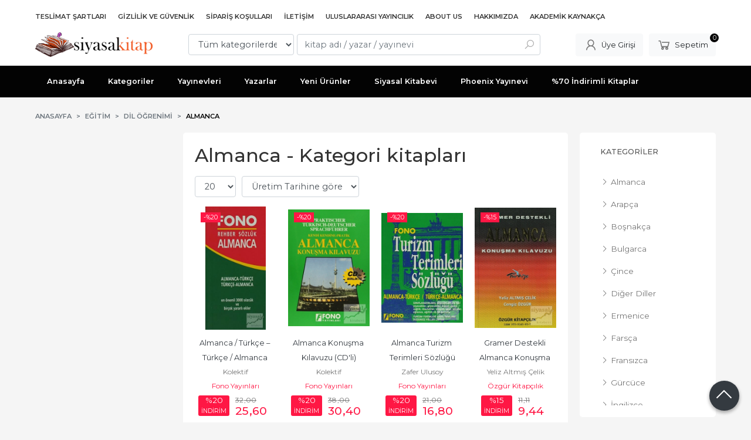

--- FILE ---
content_type: text/html; charset=utf-8;
request_url: https://www.siyasalkitap.com/index.php?p=Products&ctg_id=316&sort_type=prd_press_date-desc&page=3
body_size: 8800
content:
<!DOCTYPE html>
<html lang="tr-TR">
<head>
<meta http-equiv="Content-Type" content="text/html; charset=utf-8" />
<title>Almanca - Sayfa 3</title>
<meta name="description" content="Almanca" />
<meta name="keywords" content="Almanca" />
<meta name="robots" content="index, follow" />
 

<meta name="viewport" content="width=device-width, initial-scale=1, maximum-scale=2"/>
<meta name="apple-mobile-web-app-capable" content="yes"/>


<link rel="canonical" href="https://www.siyasalkitap.com/egitim-dil-ogrenimi-almanca?page=3" />
<meta property="og:url" content="https://www.siyasalkitap.com/egitim-dil-ogrenimi-almanca?page=3" />


<link rel="dns-prefetch" href="//cdn1.dokuzsoft.com" />
<link rel="dns-prefetch" href="//stats.g.doubleclick.net" />
<link rel="dns-prefetch" href="//www.google-analytics.com" />
<link rel="dns-prefetch" href="//www.googleadservices.com" />

<link rel="shortcut icon" href="/u/siyasalkitap/favicon.ico?v=40035" type="image/x-icon" />

 <link type="text/css" href="https://stackpath.bootstrapcdn.com/bootstrap/4.5.0/css/bootstrap.min.css" rel="stylesheet" />
<link type="text/css" href="https://cdnjs.cloudflare.com/ajax/libs/line-awesome/1.3.0/line-awesome/css/line-awesome.min.css" rel="stylesheet" />
<link type="text/css" href="https://cdn.jsdelivr.net/npm/slick-carousel@1.8.1/slick/slick.css" rel="stylesheet" />
<link type="text/css" href="/js/fancybox/jquery.fancybox.css?v=40035" rel="stylesheet" />
<link type="text/css" href="/templates/default-neo/css/main.css?v=40035" rel="stylesheet" />
<link type="text/css" href="/templates/default-neo/css/color.default.css?v=40035" rel="stylesheet" />
<link type="text/css" href="/u/siyasalkitap/custom_user_default-neo.css?v=40035" rel="stylesheet" />

<!-- Google tag (gtag.js) -->
<script async src="https://www.googletagmanager.com/gtag/js?id=G-RXN5ZDZJ4S"></script>
<script>
  window.dataLayer = window.dataLayer || [];
  function gtag(){dataLayer.push(arguments);}
  gtag('js', new Date());

  gtag('config', 'G-RXN5ZDZJ4S');
</script>
<style>
body, html {
  --color-primary: 3, 3, 3;
  --color-lighten10: 26, 26, 26;
  --color-lighten15: 39, 39, 39;
  --color-lighten20: 51, 51, 51;
  --color-darken3: 0, 0, 0;
  --color-darken6: 0, 0, 0;
    --color-secondary: 0, 0, 0;
  }
</style>

</head>

<body>
  <div class="page page_prdlist   ">
    <div class="container-page container-fluid container_logged_out">
      <div class="Content-wrapper">

        <div class="banner_top"></div>

                <div class="Header-top">
	<div class="container">

	<div class="Header-top-menu">
			<ul>
			<li ><a href="/teslimat-sartlari-pg3.html" ><span>Teslimat Şartları</span></a>
				</li>			
			<li ><a href="/gizlilik-ve-guvenlik" ><span>Gizlilik ve Güvenlik</span></a>
				</li>			
			<li ><a href="/siparis-kosullari" ><span>Sipariş Koşulları</span></a>
				</li>			
			<li ><a href="/iletisim.html" ><span>İletişim</span></a>
				</li>			
			<li ><a href="/uluslararasi-yayincilik-1" target="_blank"><span>Uluslararası Yayıncılık</span></a>
				</li>			
			<li ><a href="/about-us" ><span>About Us</span></a>
				</li>			
			<li ><a href="/hakkimizda" ><span>Hakkımızda</span></a>
				</li>			
			<li ><a href="/akademik-kaynakca" ><span>Akademik Kaynakça</span></a>
				</li>			
			
	</ul>

	</div>
	
	<div class="user_menu">
		<ul>
			      
    
            						
          <li>
            <a href="https://www.siyasalkitap.com/register" rel="nofollow">
              <span>Üye ol</span>
            </a>
          </li>            
                      

      
      
			<li>
				<a href="https://www.siyasalkitap.com/login" rel="nofollow">
					<span>Üye Girişi</span>
				</a>
			</li>
			
					</ul>
	</div>
	</div>
</div><header class="Header Header--sticky">
  <div class="container Header-container">
    <div class="Header-logo">
      <i id="HeaderMenuOpen" class="la la-bars"></i>
      <a href="https://www.siyasalkitap.com/">
        <img src="/u/siyasalkitap/revize4-1602748679.png" alt="www.siyasalkitap.com">
      </a>
      <i id="HeaderSearchOpen" class="la la-search"></i>
    </div>

    <div class="Search" data-error-text="Arama için en az 3 karakter girmelisiniz.">
	<div class="Search-overlay"></div>
	<div class="Search-container">
		<i id="HeaderSearchClose" class="la la-close"></i>	
		<form action="https://www.siyasalkitap.com/search" onsubmit="return checkSearchForm(this);">
			<input type="hidden" name="p" value="Products" />
			<input type="hidden" id="q_field_active" name="q_field_active" value="0" />

			<div class="Search-content">
				<div class="form-group form-group-select">
				  <select class="form-control shadow-none" id="ctg_id" name="ctg_id">
				  	<option value="">Tüm kategorilerde</option>
							
	<option value="501">Aile Çocuk</option>
	
	<option value="365">Bilgisayar</option>
	
	<option value="511">Diğer</option>
	
	<option value="265">Gezi ve Rehber Kitapları</option>
	
	<option value="488">Hizmet</option>
	
	<option value="307">İnanç Kitapları - Mitolojiler</option>
	
	<option value="270">Politika Siyaset</option>
	
	<option value="297">Sanat</option>
	
	<option value="290">Yabancı Dilde Kitaplar</option>
	
	<option value="279">Yemek Kitapları</option>
	
	<option value="73">Akademik</option>
	
	<option value="125">Bilim - Mühendislik</option>
	
	<option value="74">Çocuk Kitapları</option>
	
	<option value="130">Edebiyat</option>
	
	<option value="109">Eğitim</option>
	
	<option value="81">Ekonomi</option>
	
	<option value="94">Felsefe</option>
	
	<option value="252">Foreign Rights</option>
	
	<option value="234">Genel Konular</option>
	
	<option value="190">Hobi</option>
	
	<option value="105">Hukuk</option>
	
	<option value="165">İnsan ve Toplum</option>
	
	<option value="215">İslam</option>
	
	<option value="506">İthaki Yayınları - Bilimkurgu Dizisi</option>
	
	<option value="524">Kıta Dağıtım</option>
	
	<option value="124">Mitoloji - İnanç Kitapları</option>
	
	<option value="223">Müzik</option>
	
	<option value="206">Periyodik Yayınlar</option>
	
	<option value="192">Politika - Siyaset</option>
	
	<option value="241">Psikoloji</option>
	
	<option value="254">Sağlık</option>
	
	<option value="207">Sosyoloji</option>
	
	<option value="80">Şiir Kitapları</option>
	
	<option value="174">Tarih</option>
	
	<option value="520">V. İlişkisel Sosyal Bilimler Kongresi</option>

				  </select>
				</div>
				<div class="form-group form-group-search">
				  <input data-container="form-group-search" type="text" name="q" id="qsearch" class="form-control shadow-none" value="" placeholder="kitap adı / yazar / yayınevi " autocomplete="off">
					<button type="submit" class="btn" name="search">
						<i class="la la-search"></i>
					</button>
					<div class="Search-autocomplete">
						<div class="Search-autocomplete-content"></div>
						<div class="Search-autocomplete-none">Sonuç bulunamadı</div>
					</div>
				</div>
			</div>
			<!--<a class="Search-detail" href="https://www.siyasalkitap.com/index.php?p=Products&amp;search_form=1" rel="nofollow">Detaylı Arama</a>-->

			<input type="hidden" id="q_field" name="q_field" value="" />
		</form>
	</div>
</div>
    <div class="Header-right">
      <div class="Header-right-profile">
                <a class="btn btn-light" href="https://www.siyasalkitap.com/login" rel="nofollow">
          <i class="la la-user"></i>
          <span>Üye Girişi</span>
        </a>
              </div>
              <div class="Cart ">
	<div class="Cart-icon">
    <a href="https://www.siyasalkitap.com/cart" class="btn btn-light">
      <i class="la la-shopping-cart"></i>
      <span>Sepetim</span>
      <span class="dy_cart_prd_count">0</span>
    </a>
  </div>
</div>

<div class="cart_box_container"></div>          </div>
  </div>

  <nav class="Header-menu">
    <div class="Header-menu-overlay"></div>
    <div class="container">
      <i id="HeaderMenuClose" class="la la-times"></i>
      <div class="Header-right">
        <div class="Header-right-profile">
                    <a class="btn btn-light" href="https://www.siyasalkitap.com/login" rel="nofollow">
            <i class="la la-user"></i>
            <span>Üye Girişi</span>
          </a>
                  </div>
                  <div class="Cart ">
	<div class="Cart-icon">
    <a href="https://www.siyasalkitap.com/cart" class="btn btn-light">
      <i class="la la-shopping-cart"></i>
      <span>Sepetim</span>
      <span class="dy_cart_prd_count">0</span>
    </a>
  </div>
</div>

<div class="cart_box_container"></div>              </div>
      	<ul>
			<li ><a href="/" ><span>Anasayfa</span></a>
				</li>			
			<li ><a href="/kategoriler.html" ><span>Kategoriler</span></a>
				</li>			
			<li ><a href="/yayinevleri.html" ><span>Yayınevleri</span></a>
				</li>			
			<li ><a href="/yazarlar.html" ><span>Yazarlar</span></a>
				</li>			
			<li ><a href="/yeni-urunler" ><span>Yeni Ürünler</span></a>
				</li>			
			<li ><a href="/siyasal-kitabevi" ><span>Siyasal Kitabevi</span></a>
				</li>			
			<li ><a href="/index.php?p=Products&pub_id=1005" ><span>Phoenix Yayınevi</span></a>
				</li>			
			<li ><a href="/70-indirimli-kitaplar-1" ><span>%70 İndirimli Kitaplar</span></a>
				</li>			
			
	</ul>

          </div>
  </nav>
</header>        
        <main class="Content">
        	<div class="container">
            
            <nav aria-label="breadcrumb">
	<ul class="breadcrumb" itemscope itemtype="https://schema.org/BreadcrumbList">
														<li class="breadcrumb-item" aria-current="page" itemprop="itemListElement" itemscope itemtype="https://schema.org/ListItem">
					<a itemprop="item" href="/">
						<span itemprop="name">Anasayfa</span>
					</a>
					<meta itemprop="position" content="1" />
				</li>
															<li class="breadcrumb-item" aria-current="page" itemprop="itemListElement" itemscope itemtype="https://schema.org/ListItem">
					<a itemprop="item" href="https://www.siyasalkitap.com/egitim">
						<span itemprop="name">Eğitim</span>
					</a>
					<meta itemprop="position" content="2" />
				</li>
															<li class="breadcrumb-item" aria-current="page" itemprop="itemListElement" itemscope itemtype="https://schema.org/ListItem">
					<a itemprop="item" href="https://www.siyasalkitap.com/egitim-dil-ogrenimi">
						<span itemprop="name">Dil Öğrenimi</span>
					</a>
					<meta itemprop="position" content="3" />
				</li>
															<li class="breadcrumb-item active" aria-current="page" itemprop="itemListElement" itemscope itemtype="https://schema.org/ListItem">
					<a itemprop="item" href="https://www.siyasalkitap.com/egitim-dil-ogrenimi-almanca">
						<span itemprop="name">Almanca</span>
					</a>
					<meta itemprop="position" content="4" />
				</li>
						</ul>
</nav>          </div>

                  	<div class="layout_010">	
        	<div>
	<div class="mod_container " id="mod_container_189" >
   <div class="container">
     
   </div> 
  </div>	
</div>
        	</div>
        	
        	<div id="layout_style" class="container layout_111">
                          <div class="side_column left_column">
                
              </div>
                        <div class="main_content">
                              <div class="list prd_list">
		<div class="prd_list_container_box">
		<div class="prd_list_container">
			<h1 class="contentHeader prdListHeader">Almanca - Kategori kitapları</h1>
			
			
			
			<div class="prd_list_settings">
				<form action="https://www.siyasalkitap.com/index.php?" method="get" id="prd_filter">
					<input type='hidden' name='p' value='Products' /><input type='hidden' name='ctg_id' value='316' /><input type='hidden' name='sort_type' value='prd_press_date-desc' /><input type='hidden' name='page' value='3' />
										<div class="sort_options">
						<div class="form-group rec_per_page">
							<select title="Ürün Göster" onchange="$('#prd_filter').submit();" class="form-control" name="rec_per_page">
								<option value="10">10</option>
<option value="20" selected="selected">20</option>
<option value="30">30</option>
<option value="40">40</option>
<option value="50">50</option>
<option value="100">100</option>

							</select>
						</div>
						<div class="form-group">
							<select title="Sırala" onchange="$('#prd_filter').submit();" class="form-control sort_type" name="sort_type">
								<option value="prd_id-desc">Siteye eklenme tarihine göre yeniden eskiye</option>
<option value="prd_id-asc">Siteye eklenme tarihine göre eskiden yeniye</option>
<option value="prd_press_date-desc" selected="selected">Üretim Tarihine göre yeniden eskiye</option>
<option value="prd_press_date-asc">Üretim Tarihine göre eskiden yeniye</option>
<option value="prd_barcode-desc">Barkod numarasına göre azalan</option>
<option value="prd_barcode-asc">Barkod numarasına göre artan</option>
<option value="prd_name-asc">İsme göre artan (A-&gt;Z)</option>
<option value="prd_name-desc">İsme göre azalan (Z-&gt;A)</option>
<option value="prd_final_price-desc">Fiyata göre azalan</option>
<option value="prd_final_price-asc">Fiyata göre artan</option>
<option value="prs_daily-desc">Günlük çok satanlara göre</option>
<option value="prs_weekly-desc">Haftalık çok satanlara göre</option>
<option value="prs_monthly-desc">Aylık çok satanlara göre</option>
<option value="prs_yearly-desc">Yıllık çok satanlara göre</option>
<option value="prs_alltimes-desc">Tüm zamanlar çok satanlara göre</option>
<option value="prd_discount_rate-desc">İndirim oranına göre azalan</option>
<option value="rel-desc">İlişkilendirmeye göre sırala</option>

							</select>
						</div>
					</div>
									</form>

				<a id="ChangeFilters" class="btn btn-sm btn-orange">
					<i class="la la-filter"></i>
				</a>
			</div>
      
            
      
												<ul class="grid grid-4">
			<li>
<div class="Product Product_b Product_661157" data-prd-id="661157" data-prd-barcode="9789754713923">

	<div class="Product-image-wrapper">
		<div class="Product-image image_b">
			<div class="prd_img_items">
								<div class="discount" data-discount="20">-%<span>20</span></div>							</div>

						
						<a title="Almanca / Türkçe – Türkçe / Almanca Rehber Sözlük" class="tooltip-ajax" href="https://www.siyasalkitap.com/almanca-turkce-turkce-almanca-rehber-sozluk">
				<img class="prd_img prd_img_189_0_661157 lazy" width="100" height="100" src="/i/1x1.png" data-src="https://cdn2.dokuzsoft.com/u/siyasalkitap/img/b/a/l/almanca-turkce-turkce-almanca-rehber-sozluk100ec40c70224d20e77a2ce1cc0259af.jpg" alt="Almanca / Türkçe – Türkçe / Almanca Rehber Sözlük" title="Almanca / Türkçe – Türkçe / Almanca Rehber Sözlük">
			</a>
			
			      			<div class="actions">
								<span class="btn btn-dark btn-sm prd_no_sell_list disabled">Stokta yok</span>
							</div>
      					</div>
	</div>
	<div class="Product-content">
		<div class="name"><a href="https://www.siyasalkitap.com/almanca-turkce-turkce-almanca-rehber-sozluk">Almanca / Türkçe – Türkçe / Almanca Rehber Sözlük</a></div>
		<div class="writer"><a href="https://www.siyasalkitap.com/kolektif-1">Kolektif</a></div>		
				<div class="publisher"><a href="https://www.siyasalkitap.com/fono-yayinlari">Fono Yayınları</a></div>
				
    		<div class="price_box">
						<div class="discount">
				<span>%20</span>
				<div class="discount_text">İNDİRİM</div>
			</div>
						<div class="price_box_wrapper">
				<span class="price price_list convert_cur" data-price="32.00" data-cur-code="TL">32<sup>,00</sup> <span class="fa fa-try fa_cur_code"></span></span>
				<span class="price price_sale convert_cur" data-price="25.60" data-cur-code="TL">25<sup>,60</sup> <span class="fa fa-try fa_cur_code"></span></span>
			</div>
		</div>
    	</div>
</div>
</li>
<li>
<div class="Product Product_b Product_661094" data-prd-id="661094" data-prd-barcode="9789754712780">

	<div class="Product-image-wrapper">
		<div class="Product-image image_b">
			<div class="prd_img_items">
								<div class="discount" data-discount="20">-%<span>20</span></div>							</div>

						
						<a title="Almanca Konuşma Kılavuzu (CD&#039;li)" class="tooltip-ajax" href="https://www.siyasalkitap.com/almanca-konusma-kilavuzu-cdli">
				<img class="prd_img prd_img_189_1_661094 lazy" width="100" height="100" src="/i/1x1.png" data-src="https://cdn2.dokuzsoft.com/u/siyasalkitap/img/b/a/l/almanca-konusma-kilavuzu-cdlifba47b96fbe88cc4ab37e665d0eff172.jpg" alt="Almanca Konuşma Kılavuzu (CD&#039;li)" title="Almanca Konuşma Kılavuzu (CD&#039;li)">
			</a>
			
			      			<div class="actions">
								<span class="btn btn-dark btn-sm prd_no_sell_list disabled">Stokta yok</span>
							</div>
      					</div>
	</div>
	<div class="Product-content">
		<div class="name"><a href="https://www.siyasalkitap.com/almanca-konusma-kilavuzu-cdli">Almanca Konuşma Kılavuzu (CD&#039;li)</a></div>
		<div class="writer"><a href="https://www.siyasalkitap.com/kolektif-1">Kolektif</a></div>		
				<div class="publisher"><a href="https://www.siyasalkitap.com/fono-yayinlari">Fono Yayınları</a></div>
				
    		<div class="price_box">
						<div class="discount">
				<span>%20</span>
				<div class="discount_text">İNDİRİM</div>
			</div>
						<div class="price_box_wrapper">
				<span class="price price_list convert_cur" data-price="38.00" data-cur-code="TL">38<sup>,00</sup> <span class="fa fa-try fa_cur_code"></span></span>
				<span class="price price_sale convert_cur" data-price="30.40" data-cur-code="TL">30<sup>,40</sup> <span class="fa fa-try fa_cur_code"></span></span>
			</div>
		</div>
    	</div>
</div>
</li>
<li>
<div class="Product Product_b Product_661196" data-prd-id="661196" data-prd-barcode="9799754712048">

	<div class="Product-image-wrapper">
		<div class="Product-image image_b">
			<div class="prd_img_items">
								<div class="discount" data-discount="20">-%<span>20</span></div>							</div>

						
						<a title="Almanca Turizm Terimleri Sözlüğü" class="tooltip-ajax" href="https://www.siyasalkitap.com/almanca-turizm-terimleri-sozlugu">
				<img class="prd_img prd_img_189_2_661196 lazy" width="100" height="100" src="/i/1x1.png" data-src="https://cdn2.dokuzsoft.com/u/siyasalkitap/img/b/a/l/almanca-turizm-terimleri-sozlugu52968a802d4089be612121f55e5d8154.jpg" alt="Almanca Turizm Terimleri Sözlüğü" title="Almanca Turizm Terimleri Sözlüğü">
			</a>
			
			      			<div class="actions">
								<span class="btn btn-dark btn-sm prd_no_sell_list disabled">Stokta yok</span>
							</div>
      					</div>
	</div>
	<div class="Product-content">
		<div class="name"><a href="https://www.siyasalkitap.com/almanca-turizm-terimleri-sozlugu">Almanca Turizm Terimleri Sözlüğü</a></div>
		<div class="writer"><a href="https://www.siyasalkitap.com/zafer-ulusoy">Zafer Ulusoy</a></div>		
				<div class="publisher"><a href="https://www.siyasalkitap.com/fono-yayinlari">Fono Yayınları</a></div>
				
    		<div class="price_box">
						<div class="discount">
				<span>%20</span>
				<div class="discount_text">İNDİRİM</div>
			</div>
						<div class="price_box_wrapper">
				<span class="price price_list convert_cur" data-price="21.00" data-cur-code="TL">21<sup>,00</sup> <span class="fa fa-try fa_cur_code"></span></span>
				<span class="price price_sale convert_cur" data-price="16.80" data-cur-code="TL">16<sup>,80</sup> <span class="fa fa-try fa_cur_code"></span></span>
			</div>
		</div>
    	</div>
</div>
</li>
<li>
<div class="Product Product_b Product_418140" data-prd-id="418140" data-prd-barcode="9789759145057">

	<div class="Product-image-wrapper">
		<div class="Product-image image_b">
			<div class="prd_img_items">
								<div class="discount" data-discount="15">-%<span>15</span></div>							</div>

						
						<a title="Gramer Destekli Almanca Konuşma Kılavuzu" class="tooltip-ajax" href="https://www.siyasalkitap.com/gramer-destekli-almanca-konusma-kilavuzu">
				<img class="prd_img prd_img_189_3_418140 lazy" width="100" height="100" src="/i/1x1.png" data-src="https://cdn2.dokuzsoft.com/u/siyasalkitap/img/b/g/r/gramer-destekli-almanca-konusma-kilavuzucc5b2f0beef9b9ec74952d83e2fd9778.jpg" alt="Gramer Destekli Almanca Konuşma Kılavuzu" title="Gramer Destekli Almanca Konuşma Kılavuzu">
			</a>
			
			      			<div class="actions">
								<span class="btn btn-dark btn-sm prd_no_sell_list disabled">Stokta yok</span>
							</div>
      					</div>
	</div>
	<div class="Product-content">
		<div class="name"><a href="https://www.siyasalkitap.com/gramer-destekli-almanca-konusma-kilavuzu">Gramer Destekli Almanca Konuşma Kılavuzu</a></div>
		<div class="writer"><a href="https://www.siyasalkitap.com/yeliz-altmis-celik">Yeliz Altmış Çelik</a></div>		
				<div class="publisher"><a href="https://www.siyasalkitap.com/ozgur-kitapcilik">Özgür Kitapçılık</a></div>
				
    		<div class="price_box">
						<div class="discount">
				<span>%15</span>
				<div class="discount_text">İNDİRİM</div>
			</div>
						<div class="price_box_wrapper">
				<span class="price price_list convert_cur" data-price="11.11" data-cur-code="TL">11<sup>,11</sup> <span class="fa fa-try fa_cur_code"></span></span>
				<span class="price price_sale convert_cur" data-price="9.44" data-cur-code="TL">9<sup>,44</sup> <span class="fa fa-try fa_cur_code"></span></span>
			</div>
		</div>
    	</div>
</div>
</li>
<li>
<div class="Product Product_b Product_612270" data-prd-id="612270" data-prd-barcode="9799752971461">

	<div class="Product-image-wrapper">
		<div class="Product-image image_b">
			<div class="prd_img_items">
								<div class="discount" data-discount="12">-%<span>12</span></div>							</div>

						
						<a title="Alman Düşünce Sistemiyle Almanca Öğretimi" class="tooltip-ajax" href="https://www.siyasalkitap.com/alman-dusunce-sistemiyle-almanca-ogretimi">
				<img class="prd_img prd_img_189_4_612270 lazy" width="100" height="100" src="/i/1x1.png" data-src="https://cdn2.dokuzsoft.com/u/siyasalkitap/img/b/a/l/alman-dusunce-sistemiyle-almanca-ogretimicc7c3b7cb4365ce1e14d81bd96e875d0.jpg" alt="Alman Düşünce Sistemiyle Almanca Öğretimi" title="Alman Düşünce Sistemiyle Almanca Öğretimi">
			</a>
			
			      			<div class="actions">
								<span class="btn btn-dark btn-sm prd_no_sell_list disabled">Stokta yok</span>
							</div>
      					</div>
	</div>
	<div class="Product-content">
		<div class="name"><a href="https://www.siyasalkitap.com/alman-dusunce-sistemiyle-almanca-ogretimi">Alman Düşünce Sistemiyle Almanca Öğretimi</a></div>
		<div class="writer"><a href="https://www.siyasalkitap.com/tekin-gultekin">Tekin Gültekin</a></div>		
				<div class="publisher"><a href="https://www.siyasalkitap.com/alfa-yayinlari">Alfa Yayınları</a></div>
				
    		<div class="price_box">
						<div class="discount">
				<span>%12</span>
				<div class="discount_text">İNDİRİM</div>
			</div>
						<div class="price_box_wrapper">
				<span class="price price_list convert_cur" data-price="36.11" data-cur-code="TL">36<sup>,11</sup> <span class="fa fa-try fa_cur_code"></span></span>
				<span class="price price_sale convert_cur" data-price="31.78" data-cur-code="TL">31<sup>,78</sup> <span class="fa fa-try fa_cur_code"></span></span>
			</div>
		</div>
    	</div>
</div>
</li>
<li>
<div class="Product Product_b Product_555756" data-prd-id="555756" data-prd-barcode="3990000030566">

	<div class="Product-image-wrapper">
		<div class="Product-image image_b">
			<div class="prd_img_items">
								<div class="discount" data-discount="10">-%<span>10</span></div>							</div>

						
						<a title="Turizm Sektöründe Servis Departmanına Yönelik Pratik Almanca" class="tooltip-ajax" href="https://www.siyasalkitap.com/turizm-sektorunde-servis-departmanina-yonelik-pratik-almanca">
				<img class="prd_img prd_img_189_5_555756 lazy" width="100" height="100" src="/i/1x1.png" data-src="https://cdn2.dokuzsoft.com/u/siyasalkitap/img/b/t/u/turizm-sektorunde-servis-departmanina-yonelik-pratik-almancabfb318683e09b18d44e9ffcbeba5229e.jpg" alt="Turizm Sektöründe Servis Departmanına Yönelik Pratik Almanca" title="Turizm Sektöründe Servis Departmanına Yönelik Pratik Almanca">
			</a>
			
			      			<div class="actions">
								<span class="btn btn-dark btn-sm prd_no_sell_list disabled">Stokta yok</span>
							</div>
      					</div>
	</div>
	<div class="Product-content">
		<div class="name"><a href="https://www.siyasalkitap.com/turizm-sektorunde-servis-departmanina-yonelik-pratik-almanca">Turizm Sektöründe Servis Departmanına Yönelik Pratik Almanca</a></div>
		<div class="writer"><a href="https://www.siyasalkitap.com/zekeriya-bingol">Zekeriya Bingöl</a></div>		
				<div class="publisher"><a href="https://www.siyasalkitap.com/degisim-yayinlari-akademik-kitaplar">Değişim Yayınları - Akademik Kitaplar</a></div>
				
    		<div class="price_box">
						<div class="discount">
				<span>%10</span>
				<div class="discount_text">İNDİRİM</div>
			</div>
						<div class="price_box_wrapper">
				<span class="price price_list convert_cur" data-price="10.00" data-cur-code="TL">10<sup>,00</sup> <span class="fa fa-try fa_cur_code"></span></span>
				<span class="price price_sale convert_cur" data-price="9.00" data-cur-code="TL">9<sup>,00</sup> <span class="fa fa-try fa_cur_code"></span></span>
			</div>
		</div>
    	</div>
</div>
</li>
<li>
<div class="Product Product_b Product_568263" data-prd-id="568263" data-prd-barcode="3990000099900">

	<div class="Product-image-wrapper">
		<div class="Product-image image_b">
			<div class="prd_img_items">
								<div class="discount" data-discount="25">-%<span>25</span></div>							</div>

						
						<a title="Aserbaidschanisch - Deutsches Wörterbuch (Ciltli)" class="tooltip-ajax" href="https://www.siyasalkitap.com/aserbaidschanisch-deutsches-worterbuch-ciltli">
				<img class="prd_img prd_img_189_6_568263 lazy" width="100" height="100" src="/i/1x1.png" data-src="https://cdn2.dokuzsoft.com/u/siyasalkitap/img/b/a/s/aserbaidschanisch-deutsches-worterbuch-ciltlia1d880f1ea7313ab7d559f7d1baf3e19.jpg" alt="Aserbaidschanisch - Deutsches Wörterbuch (Ciltli)" title="Aserbaidschanisch - Deutsches Wörterbuch (Ciltli)">
			</a>
			
			      			<div class="actions">
								<span class="btn btn-dark btn-sm prd_no_sell_list disabled">Stokta yok</span>
							</div>
      					</div>
	</div>
	<div class="Product-content">
		<div class="name"><a href="https://www.siyasalkitap.com/aserbaidschanisch-deutsches-worterbuch-ciltli">Aserbaidschanisch - Deutsches Wörterbuch (Ciltli)</a></div>
		<div class="writer"><a href="https://www.siyasalkitap.com/nemat-rahmati">Nemat Rahmati</a></div>		
				<div class="publisher"><a href="https://www.siyasalkitap.com/verlag-auf-dem-ruffel">Verlag auf dem Ruffel</a></div>
				
    		<div class="price_box">
						<div class="discount">
				<span>%25</span>
				<div class="discount_text">İNDİRİM</div>
			</div>
						<div class="price_box_wrapper">
				<span class="price price_list convert_cur" data-price="80.00" data-cur-code="TL">80<sup>,00</sup> <span class="fa fa-try fa_cur_code"></span></span>
				<span class="price price_sale convert_cur" data-price="60.00" data-cur-code="TL">60<sup>,00</sup> <span class="fa fa-try fa_cur_code"></span></span>
			</div>
		</div>
    	</div>
</div>
</li>
<li>
<div class="Product Product_b Product_484127" data-prd-id="484127" data-prd-barcode="3990000002987">

	<div class="Product-image-wrapper">
		<div class="Product-image image_b">
			<div class="prd_img_items">
								<div class="discount" data-discount="22">-%<span>22</span></div>							</div>

						
						<a title="Almanca Grameri ve Cümle Kuruluşları (2. Hamur)" class="tooltip-ajax" href="https://www.siyasalkitap.com/almanca-grameri-ve-cumle-kuruluslari-2-hamur">
				<img class="prd_img prd_img_189_7_484127 lazy" width="100" height="100" src="/i/1x1.png" data-src="https://cdn2.dokuzsoft.com/u/siyasalkitap/img/b/a/l/almanca-grameri-ve-cumle-kuruluslari-2-hamur456fe88c6f363acf382d819bdd8c0d02.jpg" alt="Almanca Grameri ve Cümle Kuruluşları (2. Hamur)" title="Almanca Grameri ve Cümle Kuruluşları (2. Hamur)">
			</a>
			
			      			<div class="actions">
								<span class="btn btn-dark btn-sm prd_no_sell_list disabled">Stokta yok</span>
							</div>
      					</div>
	</div>
	<div class="Product-content">
		<div class="name"><a href="https://www.siyasalkitap.com/almanca-grameri-ve-cumle-kuruluslari-2-hamur">Almanca Grameri ve Cümle Kuruluşları (2. Hamur)</a></div>
		<div class="writer"><a href="https://www.siyasalkitap.com/kolektif-1">Kolektif</a></div>		
				<div class="publisher"><a href="https://www.siyasalkitap.com/saypa-yayin-dagitim">Saypa Yayın Dağıtım</a></div>
				
    		<div class="price_box">
						<div class="discount">
				<span>%22</span>
				<div class="discount_text">İNDİRİM</div>
			</div>
						<div class="price_box_wrapper">
				<span class="price price_list convert_cur" data-price="25.00" data-cur-code="TL">25<sup>,00</sup> <span class="fa fa-try fa_cur_code"></span></span>
				<span class="price price_sale convert_cur" data-price="19.50" data-cur-code="TL">19<sup>,50</sup> <span class="fa fa-try fa_cur_code"></span></span>
			</div>
		</div>
    	</div>
</div>
</li>
<li>
<div class="Product Product_b Product_677733" data-prd-id="677733" data-prd-barcode="3990000018712">

	<div class="Product-image-wrapper">
		<div class="Product-image image_b">
			<div class="prd_img_items">
								<div class="discount" data-discount="25">-%<span>25</span></div>							</div>

						
						<a title="Kelime Hazinesi Avuçiçi  Almanca" class="tooltip-ajax" href="https://www.siyasalkitap.com/kelime-hazinesi-avucici-almanca">
				<img class="prd_img prd_img_189_8_677733 lazy" width="100" height="100" src="/i/1x1.png" data-src="https://cdn2.dokuzsoft.com/u/siyasalkitap/img/b/k/e/kelime-hazinesi-avucici-almanca37cbd42403a2aa570276c2b3b6efc303.jpg" alt="Kelime Hazinesi Avuçiçi  Almanca" title="Kelime Hazinesi Avuçiçi  Almanca">
			</a>
			
			      			<div class="actions">
								<span class="btn btn-dark btn-sm prd_no_sell_list disabled">Stokta yok</span>
							</div>
      					</div>
	</div>
	<div class="Product-content">
		<div class="name"><a href="https://www.siyasalkitap.com/kelime-hazinesi-avucici-almanca">Kelime Hazinesi Avuçiçi  Almanca</a></div>
		<div class="writer"><a href="https://www.siyasalkitap.com/hakan-yildiz">Hakan Yıldız</a></div>		
				<div class="publisher"><a href="https://www.siyasalkitap.com/tiydem-yayincilik">Tiydem Yayıncılık</a></div>
				
    		<div class="price_box">
						<div class="discount">
				<span>%25</span>
				<div class="discount_text">İNDİRİM</div>
			</div>
						<div class="price_box_wrapper">
				<span class="price price_list convert_cur" data-price="12.00" data-cur-code="TL">12<sup>,00</sup> <span class="fa fa-try fa_cur_code"></span></span>
				<span class="price price_sale convert_cur" data-price="9.00" data-cur-code="TL">9<sup>,00</sup> <span class="fa fa-try fa_cur_code"></span></span>
			</div>
		</div>
    	</div>
</div>
</li>
<li>
<div class="Product Product_b Product_675816" data-prd-id="675816" data-prd-barcode="3990000018713">

	<div class="Product-image-wrapper">
		<div class="Product-image image_b">
			<div class="prd_img_items">
								<div class="discount" data-discount="25">-%<span>25</span></div>							</div>

						
						<a title="Almanca Konuşma Kılavuzu" class="tooltip-ajax" href="https://www.siyasalkitap.com/almanca-konusma-kilavuzu-6">
				<img class="prd_img prd_img_189_9_675816 lazy" width="100" height="100" src="/i/1x1.png" data-src="https://cdn2.dokuzsoft.com/u/siyasalkitap/img/b/a/l/almanca-konusma-kilavuzub4af3cf4c90220ab24be96d376d662af.jpg" alt="Almanca Konuşma Kılavuzu" title="Almanca Konuşma Kılavuzu">
			</a>
			
			      			<div class="actions">
								<span class="btn btn-dark btn-sm prd_no_sell_list disabled">Stokta yok</span>
							</div>
      					</div>
	</div>
	<div class="Product-content">
		<div class="name"><a href="https://www.siyasalkitap.com/almanca-konusma-kilavuzu-6">Almanca Konuşma Kılavuzu</a></div>
		<div class="writer"><a href="https://www.siyasalkitap.com/kolektif-1">Kolektif</a></div>		
				<div class="publisher"><a href="https://www.siyasalkitap.com/tiydem-yayincilik">Tiydem Yayıncılık</a></div>
				
    		<div class="price_box">
						<div class="discount">
				<span>%25</span>
				<div class="discount_text">İNDİRİM</div>
			</div>
						<div class="price_box_wrapper">
				<span class="price price_list convert_cur" data-price="14.00" data-cur-code="TL">14<sup>,00</sup> <span class="fa fa-try fa_cur_code"></span></span>
				<span class="price price_sale convert_cur" data-price="10.50" data-cur-code="TL">10<sup>,50</sup> <span class="fa fa-try fa_cur_code"></span></span>
			</div>
		</div>
    	</div>
</div>
</li>
<li>
<div class="Product Product_b Product_548322" data-prd-id="548322" data-prd-barcode="3990000003420">

	<div class="Product-image-wrapper">
		<div class="Product-image image_b">
			<div class="prd_img_items">
								<div class="discount" data-discount="25">-%<span>25</span></div>							</div>

						
						<a title="Almanca Kelime Hazine&#039;si" class="tooltip-ajax" href="https://www.siyasalkitap.com/almanca-kelime-hazinesi">
				<img class="prd_img prd_img_189_10_548322 lazy" width="100" height="100" src="/i/1x1.png" data-src="https://cdn2.dokuzsoft.com/u/siyasalkitap/img/b/a/l/almanca-kelime-hazinesi23e5583e1e0dea31412bbd5a2ce24628.jpg" alt="Almanca Kelime Hazine&#039;si" title="Almanca Kelime Hazine&#039;si">
			</a>
			
			      			<div class="actions">
								<span class="btn btn-dark btn-sm prd_no_sell_list disabled">Stokta yok</span>
							</div>
      					</div>
	</div>
	<div class="Product-content">
		<div class="name"><a href="https://www.siyasalkitap.com/almanca-kelime-hazinesi">Almanca Kelime Hazine&#039;si</a></div>
		<div class="writer"><a href="https://www.siyasalkitap.com/hakan-yildiz">Hakan Yıldız</a></div>		
				<div class="publisher"><a href="https://www.siyasalkitap.com/tiydem-yayincilik">Tiydem Yayıncılık</a></div>
				
    		<div class="price_box">
						<div class="discount">
				<span>%25</span>
				<div class="discount_text">İNDİRİM</div>
			</div>
						<div class="price_box_wrapper">
				<span class="price price_list convert_cur" data-price="7.00" data-cur-code="TL">7<sup>,00</sup> <span class="fa fa-try fa_cur_code"></span></span>
				<span class="price price_sale convert_cur" data-price="5.25" data-cur-code="TL">5<sup>,25</sup> <span class="fa fa-try fa_cur_code"></span></span>
			</div>
		</div>
    	</div>
</div>
</li>
<li>
<div class="Product Product_b Product_536775" data-prd-id="536775" data-prd-barcode="9789754712902">

	<div class="Product-image-wrapper">
		<div class="Product-image image_b">
			<div class="prd_img_items">
								<div class="discount" data-discount="20">-%<span>20</span></div>							</div>

						
						<a title="Bir Bakışta Turistik Almanca Tablosu" class="tooltip-ajax" href="https://www.siyasalkitap.com/bir-bakista-turistik-almanca-tablosu">
				<img class="prd_img prd_img_189_11_536775 lazy" width="100" height="100" src="/i/1x1.png" data-src="https://cdn2.dokuzsoft.com/u/siyasalkitap/img/b/b/i/bir-bakista-turistik-almanca-tablosu30744317b4459d2594a1711545fd0fab.jpg" alt="Bir Bakışta Turistik Almanca Tablosu" title="Bir Bakışta Turistik Almanca Tablosu">
			</a>
			
			      			<div class="actions">
								<span class="btn btn-dark btn-sm prd_no_sell_list disabled">Stokta yok</span>
							</div>
      					</div>
	</div>
	<div class="Product-content">
		<div class="name"><a href="https://www.siyasalkitap.com/bir-bakista-turistik-almanca-tablosu">Bir Bakışta Turistik Almanca Tablosu</a></div>
		<div class="writer"><a href="https://www.siyasalkitap.com/kolektif-1">Kolektif</a></div>		
				<div class="publisher"><a href="https://www.siyasalkitap.com/fono-yayinlari">Fono Yayınları</a></div>
				
    		<div class="price_box">
						<div class="discount">
				<span>%20</span>
				<div class="discount_text">İNDİRİM</div>
			</div>
						<div class="price_box_wrapper">
				<span class="price price_list convert_cur" data-price="11.00" data-cur-code="TL">11<sup>,00</sup> <span class="fa fa-try fa_cur_code"></span></span>
				<span class="price price_sale convert_cur" data-price="8.80" data-cur-code="TL">8<sup>,80</sup> <span class="fa fa-try fa_cur_code"></span></span>
			</div>
		</div>
    	</div>
</div>
</li>
<li>
<div class="Product Product_b Product_384963" data-prd-id="384963" data-prd-barcode="9781438075860">

	<div class="Product-image-wrapper">
		<div class="Product-image image_b">
			<div class="prd_img_items">
								<div class="discount" data-discount="5">-%<span>5</span></div>							</div>

						
						<a title="501 German Verbs" class="tooltip-ajax" href="https://www.siyasalkitap.com/501-german-verbs">
				<img class="prd_img prd_img_189_12_384963 lazy" width="100" height="100" src="/i/1x1.png" data-src="https://cdn2.dokuzsoft.com/u/siyasalkitap/img/b/5/0/501-german-verbsc9a813811f53648f9cde81e3d786b422.jpg" alt="501 German Verbs" title="501 German Verbs">
			</a>
			
			      			<div class="actions">
								<span class="btn btn-dark btn-sm prd_no_sell_list disabled">Stokta yok</span>
							</div>
      					</div>
	</div>
	<div class="Product-content">
		<div class="name"><a href="https://www.siyasalkitap.com/501-german-verbs">501 German Verbs</a></div>
		<div class="writer"><a href="https://www.siyasalkitap.com/henry-strutz">Henry Strutz</a></div>		
				<div class="publisher"><a href="https://www.siyasalkitap.com/barrons">Barron&#039;s</a></div>
				
    		<div class="price_box">
						<div class="discount">
				<span>%5</span>
				<div class="discount_text">İNDİRİM</div>
			</div>
						<div class="price_box_wrapper">
				<span class="price price_list convert_cur" data-price="360.00" data-cur-code="TL">360<sup>,00</sup> <span class="fa fa-try fa_cur_code"></span></span>
				<span class="price price_sale convert_cur" data-price="342.00" data-cur-code="TL">342<sup>,00</sup> <span class="fa fa-try fa_cur_code"></span></span>
			</div>
		</div>
    	</div>
</div>
</li>
			</ul>
			<nav class="mt-4" aria-label="navigation">
	<ul class="pagination">
					<li class="page-item">
			<a class="page-link" href="https://www.siyasalkitap.com/index.php?p=Products&amp;ctg_id=316&amp;sort_type=prd_press_date-desc&amp;page=1">
				<span>&laquo;&laquo;</span>
			</a>
		</li>
				
				<li class="page-item">
			<a class="page-link" href="https://www.siyasalkitap.com/index.php?p=Products&amp;ctg_id=316&amp;sort_type=prd_press_date-desc&amp;page=2">
				<span>&laquo;</span>
			</a>
		</li>
				
				
				<li class="page-item page-item-number">
			<a class="page-link" href="https://www.siyasalkitap.com/index.php?p=Products&amp;ctg_id=316&amp;sort_type=prd_press_date-desc&amp;page=1">
				<span>1</span>
			</a>
		</li>
				<li class="page-item page-item-number">
			<a class="page-link" href="https://www.siyasalkitap.com/index.php?p=Products&amp;ctg_id=316&amp;sort_type=prd_press_date-desc&amp;page=2">
				<span>2</span>
			</a>
		</li>
				<li class="page-item active page-item-number">
			<a class="page-link" href="https://www.siyasalkitap.com/index.php?p=Products&amp;ctg_id=316&amp;sort_type=prd_press_date-desc&amp;page=3">
				<span>3</span>
			</a>
		</li>
		
				
		
				</ul>
</nav>
		</div>
	</div>
	
		<div class="search_query" data-query=""></div>
  <div itemscope itemtype="https://schema.org/ItemList" class="rich-snippets">
    <link itemprop="url" href="https://www.siyasalkitap.com/egitim-dil-ogrenimi-almanca?page=3">
    <span itemprop="numberOfItems">13</span>
    
      			  
  	<div class="script_prd_items_list" data-prd-id="661157" data-prd-name="Almanca / Türkçe – Türkçe / Almanca Rehber Sözlük" data-prd-price="25.60"></div>
    <div itemprop="itemListElement" itemscope itemtype="https://schema.org/ListItem">	      	      
    	<span itemprop="position" content="1"></span>
    	<a itemprop="url" href="https://www.siyasalkitap.com/almanca-turkce-turkce-almanca-rehber-sozluk"><span itemprop="name">Almanca / Türkçe – Türkçe / Almanca Rehber Sözlük</span></a>
    	    </div>
      			  
  	<div class="script_prd_items_list" data-prd-id="661094" data-prd-name="Almanca Konuşma Kılavuzu (CD&#039;li)" data-prd-price="30.40"></div>
    <div itemprop="itemListElement" itemscope itemtype="https://schema.org/ListItem">	      	      
    	<span itemprop="position" content="2"></span>
    	<a itemprop="url" href="https://www.siyasalkitap.com/almanca-konusma-kilavuzu-cdli"><span itemprop="name">Almanca Konuşma Kılavuzu (CD&#039;li)</span></a>
    	    </div>
      			  
  	<div class="script_prd_items_list" data-prd-id="661196" data-prd-name="Almanca Turizm Terimleri Sözlüğü" data-prd-price="16.80"></div>
    <div itemprop="itemListElement" itemscope itemtype="https://schema.org/ListItem">	      	      
    	<span itemprop="position" content="3"></span>
    	<a itemprop="url" href="https://www.siyasalkitap.com/almanca-turizm-terimleri-sozlugu"><span itemprop="name">Almanca Turizm Terimleri Sözlüğü</span></a>
    	    </div>
      			  
  	<div class="script_prd_items_list" data-prd-id="418140" data-prd-name="Gramer Destekli Almanca Konuşma Kılavuzu" data-prd-price="9.44"></div>
    <div itemprop="itemListElement" itemscope itemtype="https://schema.org/ListItem">	      	      
    	<span itemprop="position" content="4"></span>
    	<a itemprop="url" href="https://www.siyasalkitap.com/gramer-destekli-almanca-konusma-kilavuzu"><span itemprop="name">Gramer Destekli Almanca Konuşma Kılavuzu</span></a>
    	    </div>
      			  
  	<div class="script_prd_items_list" data-prd-id="612270" data-prd-name="Alman Düşünce Sistemiyle Almanca Öğretimi" data-prd-price="31.78"></div>
    <div itemprop="itemListElement" itemscope itemtype="https://schema.org/ListItem">	      	      
    	<span itemprop="position" content="5"></span>
    	<a itemprop="url" href="https://www.siyasalkitap.com/alman-dusunce-sistemiyle-almanca-ogretimi"><span itemprop="name">Alman Düşünce Sistemiyle Almanca Öğretimi</span></a>
    	    </div>
      			  
  	<div class="script_prd_items_list" data-prd-id="555756" data-prd-name="Turizm Sektöründe Servis Departmanına Yönelik Pratik Almanca" data-prd-price="9.00"></div>
    <div itemprop="itemListElement" itemscope itemtype="https://schema.org/ListItem">	      	      
    	<span itemprop="position" content="6"></span>
    	<a itemprop="url" href="https://www.siyasalkitap.com/turizm-sektorunde-servis-departmanina-yonelik-pratik-almanca"><span itemprop="name">Turizm Sektöründe Servis Departmanına Yönelik Pratik Almanca</span></a>
    	    </div>
      			  
  	<div class="script_prd_items_list" data-prd-id="568263" data-prd-name="Aserbaidschanisch - Deutsches Wörterbuch (Ciltli)" data-prd-price="60.00"></div>
    <div itemprop="itemListElement" itemscope itemtype="https://schema.org/ListItem">	      	      
    	<span itemprop="position" content="7"></span>
    	<a itemprop="url" href="https://www.siyasalkitap.com/aserbaidschanisch-deutsches-worterbuch-ciltli"><span itemprop="name">Aserbaidschanisch - Deutsches Wörterbuch (Ciltli)</span></a>
    	    </div>
      			  
  	<div class="script_prd_items_list" data-prd-id="484127" data-prd-name="Almanca Grameri ve Cümle Kuruluşları (2. Hamur)" data-prd-price="19.50"></div>
    <div itemprop="itemListElement" itemscope itemtype="https://schema.org/ListItem">	      	      
    	<span itemprop="position" content="8"></span>
    	<a itemprop="url" href="https://www.siyasalkitap.com/almanca-grameri-ve-cumle-kuruluslari-2-hamur"><span itemprop="name">Almanca Grameri ve Cümle Kuruluşları (2. Hamur)</span></a>
    	    </div>
      			  
  	<div class="script_prd_items_list" data-prd-id="677733" data-prd-name="Kelime Hazinesi Avuçiçi  Almanca" data-prd-price="9.00"></div>
    <div itemprop="itemListElement" itemscope itemtype="https://schema.org/ListItem">	      	      
    	<span itemprop="position" content="9"></span>
    	<a itemprop="url" href="https://www.siyasalkitap.com/kelime-hazinesi-avucici-almanca"><span itemprop="name">Kelime Hazinesi Avuçiçi  Almanca</span></a>
    	    </div>
      			  
  	<div class="script_prd_items_list" data-prd-id="675816" data-prd-name="Almanca Konuşma Kılavuzu" data-prd-price="10.50"></div>
    <div itemprop="itemListElement" itemscope itemtype="https://schema.org/ListItem">	      	      
    	<span itemprop="position" content="10"></span>
    	<a itemprop="url" href="https://www.siyasalkitap.com/almanca-konusma-kilavuzu-6"><span itemprop="name">Almanca Konuşma Kılavuzu</span></a>
    	    </div>
      			  
  	<div class="script_prd_items_list" data-prd-id="548322" data-prd-name="Almanca Kelime Hazine&#039;si" data-prd-price="5.25"></div>
    <div itemprop="itemListElement" itemscope itemtype="https://schema.org/ListItem">	      	      
    	<span itemprop="position" content="11"></span>
    	<a itemprop="url" href="https://www.siyasalkitap.com/almanca-kelime-hazinesi"><span itemprop="name">Almanca Kelime Hazine&#039;si</span></a>
    	    </div>
      			  
  	<div class="script_prd_items_list" data-prd-id="536775" data-prd-name="Bir Bakışta Turistik Almanca Tablosu" data-prd-price="8.80"></div>
    <div itemprop="itemListElement" itemscope itemtype="https://schema.org/ListItem">	      	      
    	<span itemprop="position" content="12"></span>
    	<a itemprop="url" href="https://www.siyasalkitap.com/bir-bakista-turistik-almanca-tablosu"><span itemprop="name">Bir Bakışta Turistik Almanca Tablosu</span></a>
    	    </div>
      			  
  	<div class="script_prd_items_list" data-prd-id="384963" data-prd-name="501 German Verbs" data-prd-price="342.00"></div>
    <div itemprop="itemListElement" itemscope itemtype="https://schema.org/ListItem">	      	      
    	<span itemprop="position" content="13"></span>
    	<a itemprop="url" href="https://www.siyasalkitap.com/501-german-verbs"><span itemprop="name">501 German Verbs</span></a>
    	    </div>
      </div>
	    </div>                                  
                                          </div>
                          <div class="side_column right_column">
                		<div class="mod_container " id="mod_container_128" ></div>
			
		<div class="mod_container " id="mod_container_144" ><div class="Box categories_box sub_categories_box">
	<div class="Box-header">
		<a href="/kategoriler.html">Kategoriler</a>
	</div>
	<div class="Box-content">
						<ul class="list-group list-group-hide">
			<li class="list-group-item">
				<a href="/">
					<span><i class="la la-angle-right"></i> Anasayfa</span>
				</a>
								<ul class="list-group list-group-hide">
			<li class="list-group-item">
				<a href="https://www.siyasalkitap.com/egitim">
					<span><i class="la la-angle-right"></i> Eğitim</span>
				</a>
								<ul class="list-group list-group-hide">
			<li class="list-group-item">
				<a href="https://www.siyasalkitap.com/egitim-dil-ogrenimi">
					<span><i class="la la-angle-right"></i> Dil Öğrenimi</span>
				</a>
								
			<ul class="list-group">
					
				<li class="list-group-item dy_selected">
					<a href="https://www.siyasalkitap.com/egitim-dil-ogrenimi-almanca">
						<span><i class="la la-angle-right"></i> Almanca</span>
					</a>
				</li>
					
				<li class="list-group-item">
					<a href="https://www.siyasalkitap.com/egitim-dil-ogrenimi-arapca">
						<span><i class="la la-angle-right"></i> Arapça</span>
					</a>
				</li>
					
				<li class="list-group-item">
					<a href="https://www.siyasalkitap.com/egitim-dil-ogrenimi-bosnakca">
						<span><i class="la la-angle-right"></i> Boşnakça</span>
					</a>
				</li>
					
				<li class="list-group-item">
					<a href="https://www.siyasalkitap.com/egitim-dil-ogrenimi-bulgarca">
						<span><i class="la la-angle-right"></i> Bulgarca</span>
					</a>
				</li>
					
				<li class="list-group-item">
					<a href="https://www.siyasalkitap.com/egitim-dil-ogrenimi-cince">
						<span><i class="la la-angle-right"></i> Çince</span>
					</a>
				</li>
					
				<li class="list-group-item">
					<a href="https://www.siyasalkitap.com/egitim-dil-ogrenimi-diger-diller">
						<span><i class="la la-angle-right"></i> Diğer Diller</span>
					</a>
				</li>
					
				<li class="list-group-item">
					<a href="https://www.siyasalkitap.com/egitim-dil-ogrenimi-ermenice">
						<span><i class="la la-angle-right"></i> Ermenice</span>
					</a>
				</li>
					
				<li class="list-group-item">
					<a href="https://www.siyasalkitap.com/egitim-dil-ogrenimi-farsca">
						<span><i class="la la-angle-right"></i> Farsça</span>
					</a>
				</li>
					
				<li class="list-group-item">
					<a href="https://www.siyasalkitap.com/egitim-dil-ogrenimi-fransizca">
						<span><i class="la la-angle-right"></i> Fransızca</span>
					</a>
				</li>
					
				<li class="list-group-item">
					<a href="https://www.siyasalkitap.com/egitim-dil-ogrenimi-gurcuce">
						<span><i class="la la-angle-right"></i> Gürcüce</span>
					</a>
				</li>
					
				<li class="list-group-item">
					<a href="https://www.siyasalkitap.com/egitim-dil-ogrenimi-ingilizce">
						<span><i class="la la-angle-right"></i> İngilizce</span>
					</a>
				</li>
					
				<li class="list-group-item">
					<a href="https://www.siyasalkitap.com/egitim-dil-ogrenimi-ispanyolca">
						<span><i class="la la-angle-right"></i> İspanyolca</span>
					</a>
				</li>
					
				<li class="list-group-item">
					<a href="https://www.siyasalkitap.com/egitim-dil-ogrenimi-italyanca">
						<span><i class="la la-angle-right"></i> İtalyanca</span>
					</a>
				</li>
					
				<li class="list-group-item">
					<a href="https://www.siyasalkitap.com/egitim-dil-ogrenimi-japonca">
						<span><i class="la la-angle-right"></i> Japonca</span>
					</a>
				</li>
					
				<li class="list-group-item">
					<a href="https://www.siyasalkitap.com/egitim-dil-ogrenimi-korece">
						<span><i class="la la-angle-right"></i> Korece</span>
					</a>
				</li>
					
				<li class="list-group-item">
					<a href="https://www.siyasalkitap.com/egitim-dil-ogrenimi-kurtce">
						<span><i class="la la-angle-right"></i> Kürtçe</span>
					</a>
				</li>
					
				<li class="list-group-item">
					<a href="https://www.siyasalkitap.com/egitim-dil-ogrenimi-lazca">
						<span><i class="la la-angle-right"></i> Lazca</span>
					</a>
				</li>
					
				<li class="list-group-item">
					<a href="https://www.siyasalkitap.com/egitim-dil-ogrenimi-makedonca">
						<span><i class="la la-angle-right"></i> Makedonca</span>
					</a>
				</li>
					
				<li class="list-group-item">
					<a href="https://www.siyasalkitap.com/egitim-dil-ogrenimi-portekizce">
						<span><i class="la la-angle-right"></i> Portekizce</span>
					</a>
				</li>
					
				<li class="list-group-item">
					<a href="https://www.siyasalkitap.com/egitim-dil-ogrenimi-rusca">
						<span><i class="la la-angle-right"></i> Rusça</span>
					</a>
				</li>
					
				<li class="list-group-item">
					<a href="https://www.siyasalkitap.com/egitim-dil-ogrenimi-turkce">
						<span><i class="la la-angle-right"></i> Türkçe</span>
					</a>
				</li>
							</ul>
					
									</li>
			</ul>
												</li>
			</ul>
												</li>
			</ul>
											</div>
	<div class="Box-footer"></div>
</div>
</div>
			

              </div>
                    	</div>
          
                    
        </main>

                  
<footer class="Footer">
	<div id="dump"></div>
	<div class="container">
		<div class="Footer-wrapper">
			<div class="Footer-content">
				<div class="Footer-content-logo">
					<img src="/u/siyasalkitap/revize4-1602748679.png" alt="www.siyasalkitap.com" draggable="false">
				</div>
				<div class="Footer-content-info">
					<span class="firm_title">Siyasal Kitabevi - Ünal Sevindik</span>
					<span class="firm_address">Şehit Adem Yavuz Sokak No:14/1 KIZILAY - ANKARA</span>
					<span class="firm_phone">
						<a href="tel:3124199781">+90 312 419 97 81</a>						&nbsp;&nbsp;&nbsp;<a href="tel:5548878176">+90 554 887 81 76</a>											</span>
					<span>bilgi@siyasalkitap.com</span>
					<span>&copy; 2026 www.siyasalkitap.com</span>
				</div>
				<div class="Footer-content-social">
						<ul>
			<li ><a href="https://www.facebook.com/" target="_blank"><span><i class="fa fa-facebook"></i></span></a>
				</li>			
			<li ><a href="http://www.twitter.com/" target="_blank"><span><i class="fa fa-twitter"></i></span></a>
				</li>			
			<li ><a href="https://www.instagram.com/" target="_blank"><span><i class="fa fa-instagram"></i></span></a>
				</li>			
			
	</ul>

          				</div>
			</div>
			<div class="Footer-menu">
					<ul>
			<li ><a href="/" ><span>Sayfalar</span></a>
						<ul>
											<li ><a href="/gizlilik-ve-guvenlik" ><span>Gizlilik ve Güvenlik</span></a>						
													
						</li>
											<li ><a href="/iade-kosullari" ><span>İade Koşulları</span></a>						
													
						</li>
											<li ><a href="/mesafeli-satis-sozlesmesi" ><span>Mesafeli Satış Sözleşmesi</span></a>						
													
						</li>
											<li ><a href="/yardim" ><span>Yardım</span></a>						
													
						</li>
											<li ><a href="/about-us" ><span>About Us</span></a>						
													
						</li>
								
				</ul>
					</li>			
			<li ><a href="/iletisim.html" ><span>Müşteri Hizmetleri</span></a>
						<ul>
											<li ><a href="/kargo-ve-teslimat" ><span>Kargo ve Teslimat</span></a>						
													
						</li>
											<li ><a href="/siparis-kosullari" ><span>Sipariş Koşulları</span></a>						
													
						</li>
											<li ><a href="/uyelik-kosullari" ><span>Üyelik Koşulları</span></a>						
													
						</li>
											<li ><a href="/iletisim.html" ><span>İletişim</span></a>						
													
						</li>
											<li ><a href="/banka-hesaplari.html" ><span>Banka Hesaplarımız</span></a>						
													
						</li>
								
				</ul>
					</li>			
			<li ><a href="https://phoenixyayinevi.com" target="_blank"><img alt="Kurumsal" src="/u/siyasalkitap/menu/a/3/0/300-93-1605597425.png" /></a>
				</li>			
			<li ><a href="https://siyasalkitabevi.com" ><img alt="Kurumsal" src="/u/siyasalkitap/menu/a/l/o/logo-yeni-png-1605596220.png" /></a>
				</li>			
			
	</ul>

			</div>
      
  
		</div>
    
    <div class="Footer-appstore">
      
    </div>        

		<div class="Footer-banner">
			<img src="/i/visa_master.png" alt="eticaret visa master" />

						<div class="etbis_code">
				https://www.siyasalkitap.com
			</div>
					</div>  

				<div class="Footer-button">
			<span class="la la-angle-up"></span>
		</div>
			</div>
		
  		<div class="Footer-bottom">		
		<a title="E-Ticaret" target="_blank" href="https://www.dokuzsoft.com">
			<img src="/i/logo-dokuzsoft.png" alt="E-Ticaret" width="60" height="15">
		</a>
	</div>
	  
</footer>        
          

      </div>
    </div>
  </div>


  <form action="https://www.siyasalkitap.com/">
  <input type="hidden" id="http_url" value="https://www.siyasalkitap.com/">
  <input type="hidden" id="https_url" value="https://www.siyasalkitap.com/">
  <input type="hidden" id="label_add_to_cart" value="Sepete Ekle">
  <input type="hidden" id="label_adding" value="Ekleniyor">
  <input type="hidden" id="label_added" value="Eklendi">
  <input type="hidden" id="user_discount" value="0">
  <input type="hidden" id="user_discount_type" value="">
    
    <input type="hidden" id="prd_id_discount_url" value="https://www.siyasalkitap.com/index.php?p=Products&amp;get_special_price=1&amp;popup=1&amp;no_common=1">
    
  <input type="hidden" id="csrf_token" value="6047e57e307cd46b6f0a8f21f57ba0cc"  />
            <input type="hidden" name="ctg_path" class="ctg_path_items" value="109">
        <input type="hidden" name="ctg_path" class="ctg_path_items" value="312">
        <input type="hidden" name="ctg_path" class="ctg_path_items" value="316">
            
  
        
  
  <div style="display:none;">       
    <div id="dummy_elm"></div>
    <div id="label_close">Kapat</div>
    <div class="button_adding_to_cart"></div>
    <div class="button_added_to_cart"></div>	
  </div>
  <div class="current_ctg" data-ctg-id="316"></div>
</form>
  <link href="https://fonts.googleapis.com/css2?family=Montserrat:wght@300;400;500;600;700&display=swap" rel="stylesheet">

<script  src="/u/siyasalkitap/combine.js?v=40035"></script>

 
  <!-- Global site tag (gtag.js) - Google Analytics -->
<script async src="https://www.googletagmanager.com/gtag/js?id=G-GVYP98PRWF"></script>
<script>
  window.dataLayer = window.dataLayer || [];
  function gtag(){dataLayer.push(arguments);}
  gtag('js', new Date());

  gtag('config', 'G-GVYP98PRWF');
</script>
<script>
var aw_order_event_code="";
</script>




  <!-- ~~~~~~~~~~~~~~~~~~~~~~~~~~~~~~~~~~~~~~~~~~~~~~~~~~~~~~~~~~~~~~~~ -->
<!--  Bu site DokuzSoft Eticaret Paketi kullanılarak yapılmıştır  -->
<!--                                                                  -->
<!--             @ Copyright 2026-->
<!--       Programın tüm hakları DokuzSoft adına kayıtlıdır.      -->
<!--               İrtibat İçin: www.dokuzsoft.com	              -->
<!-- ~~~~~~~~~~~~~~~~~~~~~~~~~~~~~~~~~~~~~~~~~~~~~~~~~~~~~~~~~~~~~~~~ -->    
</body>
</html>